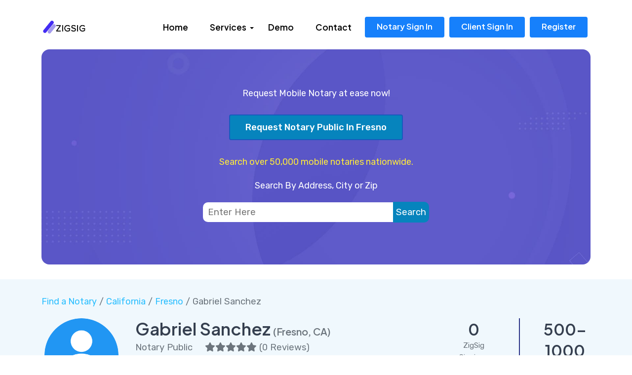

--- FILE ---
content_type: text/html; charset=UTF-8
request_url: https://zigsig.com/Web/Notary/Gabriel-Sanchez/California/Fresno
body_size: 11688
content:
<!doctype html>
<!--[if lt IE 7 ]>
<html class="ie ie6" lang="en"> <![endif]-->
<!--[if IE 7 ]>
<html class="ie ie7" lang="en"> <![endif]-->
<!--[if IE 8 ]>
<html class="ie ie8" lang="en"> <![endif]-->
<!--[if (gte IE 9)|!(IE)]><!-->
<html lang="en">
<head>
    <meta charset="utf-8">
    <meta http-equiv="X-UA-Compatible" content="IE=edge">
    <meta name="author" content="ZigSig">
    <link rel="canonical" href="https://zigsig.com/Web/Notary/Gabriel-Sanchez/California/Fresno">
                <meta name="keywords" content="Gabriel Sanchez Notary, Fresno Notary, ZigSig, Notary Public, Nationwide Signing Service, Signing Agents, mobile Notary, notary Service, Find Notary">
    
            <meta name="description" content="Looking for a Notary in Fresno, CA 93703? Find Gabriel Sanchez, loan signing agent and mobile notary public">
    
            <meta name="og:title" content="Gabriel Sanchez - ZigSig - Notary Public In Fresno CA">
    

            <meta name="og:description" content="Looking for a Notary in Fresno, CA 93703? Find Gabriel Sanchez, loan signing agent and mobile notary public">
        <meta name="viewport" content="width=device-width, initial-scale=1">
    <!-- SITE TITLE -->
    <title>Gabriel Sanchez - ZigSig - Notary Public In Fresno CA</title>

    <!-- FAVICON AND TOUCH ICONS -->
    <link rel="shortcut icon" href="https://zigsig.com/assets/img/Logo/icon.png" type="image/x-icon">
    <link rel="icon" href="https://zigsig.com/assets/img/Logo/icon.png" type="image/x-icon">
    <link rel="apple-touch-icon" sizes="152x152" href="https://zigsig.com/assets/img/Logo/icon.png">
    <link rel="apple-touch-icon" sizes="120x120" href="https://zigsig.com/assets/img/Logo/icon.png">
    <link rel="apple-touch-icon" sizes="76x76" href="https://zigsig.com/assets/img/Logo/icon.png">
    <link rel="apple-touch-icon" href="https://zigsig.com/assets/img/Logo/icon.png">

    <!-- GOOGLE FONTS -->
    <link href="https://fonts.googleapis.com/css2?family=Rubik:wght@300;400;500;600;700&amp;display=swap" rel="stylesheet">
    <link href="https://fonts.googleapis.com/css2?family=Plus+Jakarta+Sans:wght@400;500;600;700&amp;display=swap" rel="stylesheet">
    <link href="https://fonts.googleapis.com/css2?family=Inter:wght@400;500;600;700;800&amp;display=swap" rel="stylesheet">

    <!-- BOOTSTRAP CSS -->
    <link href="https://zigsig.com/martex/css/bootstrap.min.css" rel="stylesheet">

    <!-- FONT ICONS -->
    <link href="https://zigsig.com/martex/css/flaticon.css" rel="stylesheet">

    <!-- PLUGINS STYLESHEET -->
    <link href="https://zigsig.com/martex/css/menu.css" rel="stylesheet">
    <link id="effect" href="https://zigsig.com/martex/css/dropdown-effects/fade-down.css" media="all" rel="stylesheet">
    <link href="https://zigsig.com/martex/css/magnific-popup.css" rel="stylesheet">
    <link href="https://zigsig.com/martex/css/owl.carousel.min.css" rel="stylesheet">
    <link href="https://zigsig.com/martex/css/owl.theme.default.min.css" rel="stylesheet">
    <link href="https://zigsig.com/martex/css/lunar.css" rel="stylesheet">

    <!-- ON SCROLL ANIMATION -->
    <link href="https://zigsig.com/martex/css/animate.css" rel="stylesheet">

    <!-- TEMPLATE CSS -->
    <link href="https://zigsig.com/martex/css/blue-theme.css" rel="stylesheet">

    <!-- RESPONSIVE CSS -->
    <link href="https://zigsig.com/martex/css/responsive.css" rel="stylesheet">
    <script src="https://zigsig.com/martex/js/jquery-3.7.0.min.js"></script>
    <script src="https://cdn.jsdelivr.net/npm/sweetalert2@7.12.15/dist/sweetalert2.all.min.js"></script>
    <link rel='stylesheet' href='https://cdn.jsdelivr.net/npm/sweetalert2@7.12.15/dist/sweetalert2.min.css'>
    <!-- Include Bootstrap Datepicker CSS -->
    <link rel="stylesheet" href="https://cdnjs.cloudflare.com/ajax/libs/bootstrap-datepicker/1.9.0/css/bootstrap-datepicker.min.css">
    <!-- Bootstrap Timepicker CSS -->
    <link rel="stylesheet" href="https://cdnjs.cloudflare.com/ajax/libs/bootstrap-timepicker/0.5.2/css/bootstrap-timepicker.min.css">
    <!-- Font Awesome CSS -->
    <link rel="stylesheet" href="https://cdnjs.cloudflare.com/ajax/libs/font-awesome/5.15.4/css/all.min.css">

    <script type="text/javascript">
        (function(c,l,a,r,i,t,y){
            c[a]=c[a]||function(){(c[a].q=c[a].q||[]).push(arguments)};
            t=l.createElement(r);t.async=1;t.src="https://www.clarity.ms/tag/"+i;
            y=l.getElementsByTagName(r)[0];y.parentNode.insertBefore(t,y);
        })(window, document, "clarity", "script", "jsji1666zy");
    </script>
    <script async src="https://www.googletagmanager.com/gtag/js?id=G-T6P3J79196"></script>
    <script>
        window.dataLayer = window.dataLayer || [];
        function gtag(){dataLayer.push(arguments);}
        gtag('js', new Date());

        gtag('config', 'G-T6P3J79196');
    </script>

<script data-cfasync="false" nonce="3fa317bb-b1c8-4dc5-a1d0-dfc816df52c9">try{(function(w,d){!function(j,k,l,m){if(j.zaraz)console.error("zaraz is loaded twice");else{j[l]=j[l]||{};j[l].executed=[];j.zaraz={deferred:[],listeners:[]};j.zaraz._v="5874";j.zaraz._n="3fa317bb-b1c8-4dc5-a1d0-dfc816df52c9";j.zaraz.q=[];j.zaraz._f=function(n){return async function(){var o=Array.prototype.slice.call(arguments);j.zaraz.q.push({m:n,a:o})}};for(const p of["track","set","debug"])j.zaraz[p]=j.zaraz._f(p);j.zaraz.init=()=>{var q=k.getElementsByTagName(m)[0],r=k.createElement(m),s=k.getElementsByTagName("title")[0];s&&(j[l].t=k.getElementsByTagName("title")[0].text);j[l].x=Math.random();j[l].w=j.screen.width;j[l].h=j.screen.height;j[l].j=j.innerHeight;j[l].e=j.innerWidth;j[l].l=j.location.href;j[l].r=k.referrer;j[l].k=j.screen.colorDepth;j[l].n=k.characterSet;j[l].o=(new Date).getTimezoneOffset();if(j.dataLayer)for(const t of Object.entries(Object.entries(dataLayer).reduce((u,v)=>({...u[1],...v[1]}),{})))zaraz.set(t[0],t[1],{scope:"page"});j[l].q=[];for(;j.zaraz.q.length;){const w=j.zaraz.q.shift();j[l].q.push(w)}r.defer=!0;for(const x of[localStorage,sessionStorage])Object.keys(x||{}).filter(z=>z.startsWith("_zaraz_")).forEach(y=>{try{j[l]["z_"+y.slice(7)]=JSON.parse(x.getItem(y))}catch{j[l]["z_"+y.slice(7)]=x.getItem(y)}});r.referrerPolicy="origin";r.src="/cdn-cgi/zaraz/s.js?z="+btoa(encodeURIComponent(JSON.stringify(j[l])));q.parentNode.insertBefore(r,q)};["complete","interactive"].includes(k.readyState)?zaraz.init():j.addEventListener("DOMContentLoaded",zaraz.init)}}(w,d,"zarazData","script");window.zaraz._p=async d$=>new Promise(ea=>{if(d$){d$.e&&d$.e.forEach(eb=>{try{const ec=d.querySelector("script[nonce]"),ed=ec?.nonce||ec?.getAttribute("nonce"),ee=d.createElement("script");ed&&(ee.nonce=ed);ee.innerHTML=eb;ee.onload=()=>{d.head.removeChild(ee)};d.head.appendChild(ee)}catch(ef){console.error(`Error executing script: ${eb}\n`,ef)}});Promise.allSettled((d$.f||[]).map(eg=>fetch(eg[0],eg[1])))}ea()});zaraz._p({"e":["(function(w,d){})(window,document)"]});})(window,document)}catch(e){throw fetch("/cdn-cgi/zaraz/t"),e;};</script></head>

<body>

<!-- PAGE CONTENT -->
<div id="page" class="page font--jakarta">


    <!-- HEADER
    ============================================= -->
    <header id="header" class="tra-menu navbar-light white-scroll">
        <div class="header-wrapper">


            <!-- MOBILE HEADER -->
            <div class="wsmobileheader clearfix">
                <span class="smllogo"><img src="https://zigsig.com/martex/images/logo/zigsig-new-logo.png" alt="mobile-logo"></span>
                <a id="wsnavtoggle" class="wsanimated-arrow"><span></span></a>
            </div>


            <!-- NAVIGATION MENU -->
            <div class="wsmainfull menu clearfix">
                <div class="wsmainwp clearfix">


                    <!-- HEADER BLACK LOGO -->
                    <div class="desktoplogo">
                        <a href="https://zigsig.com/" class="logo-black"><img src="https://zigsig.com/martex/images/logo/zigsig-new-logo.png" alt="logo"></a>
                    </div>


                    <!-- HEADER WHITE LOGO -->
                    <div class="desktoplogo">
                        <a href="https://zigsig.com/" class="logo-white">
                            <img src="https://zigsig.com/martex/images/logo/zigsig-new-logo.png " alt="logo"></a>
                    </div>


                    <!-- MAIN MENU -->
                    <nav class="wsmenu clearfix">
                        <ul class="wsmenu-list nav-theme">
                            <li class="nl-simple" aria-haspopup="true"><a href="https://zigsig.com/"
                                                                          class="h-link">Home</a></li>

                            <!-- DROPDOWN SUB MENU -->
                            <li aria-haspopup="true"><a href="#" class="h-link">Services <span class="wsarrow"></span></a>
                                <ul class="sub-menu">
                                    <li aria-haspopup="true">
                                        <a href="https://zigsig.com/Web/Los">ZigSig For LOS & Platforms</a>
                                    </li>
                                    <li aria-haspopup="true"><a href="#lnk-1">ZigSig For Lenders</a></li>
                                    <li aria-haspopup="true"><a href="https://zigsig.com/Web/Title">
                                            ZigSig For Title Companies</a>
                                    </li>
                                    <li aria-haspopup="true">
                                        <a href="https://zigsig.com/Web/SigningServices">
                                            ZigSig for Signing Services</a>
                                    </li>
                                    <li aria-haspopup="true">
                                        <a href="https://zigsig.com/Notary/User/Register">
                                            ZigSig for Notaries</a>
                                    </li>
                                </ul>
                            </li>

                            <!-- SIMPLE NAVIGATION LINK -->
                            <li class="nl-simple" aria-haspopup="true"><a href="https://zigsig.com/Web/Demo"
                                                                          class="h-link">Demo</a></li>

                            <li class="nl-simple" aria-haspopup="true"><a href="https://zigsig.com/Web/Demo"
                                                                          class="h-link">Contact</a></li>

                            <!-- SIMPLE NAVIGATION LINK -->

                            <!-- SIGN UP BUTTON -->
                            <li class="nl-simple" aria-haspopup="true">
                                <a href="https://zigsig.com/Notary/User" class="btn r-04 btn--theme hover--tra-white last-link">Notary Sign In</a>
                            </li> <!-- SIGN UP BUTTON -->
                            <!-- SIGN UP BUTTON -->
                            <li class="nl-simple" aria-haspopup="true">
                                <a href="https://zigsig.com/Client/User" class="btn r-04 btn--theme hover--tra-white last-link">Client Sign In</a>
                            </li> <!-- SIGN UP BUTTON -->

                            <!-- SIGN UP BUTTON -->
                            <li class="nl-simple" aria-haspopup="true">
                                <a href="https://zigsig.com/Web/Signup" class="btn r-04 btn--theme hover--tra-white last-link">Register</a>
                            </li> <!-- SIGN UP BUTTON -->


                        </ul>
                    </nav>    <!-- END MAIN MENU -->


                </div>
            </div>    <!-- END NAVIGATION MENU -->


        </div>     <!-- End header-wrapper -->
    </header>    <!-- END HEADER -->

<!-- BANNER-1
============================================= -->
<style>
    .bg-custom {
        background-color: #eae3e3 !important;
        cursor: pointer;
    }
</style>
<link rel="stylesheet" href="https://cdnjs.cloudflare.com/ajax/libs/font-awesome/6.6.0/css/all.min.css" integrity="sha512-Kc323vGBEqzTmouAECnVceyQqyqdsSiqLQISBL29aUW4U/M7pSPA/gEUZQqv1cwx4OnYxTxve5UMg5GT6L4JJg==" crossorigin="anonymous" referrerpolicy="no-referrer" />
<section id="banner-1" class="banner-section pb-30 mt-100">
    <div class="container">


        <!-- BANNER-1 WRAPPER -->
        <div class="banner-1-wrapper r-16">
            <div class="banner-overlay bg--05 bg--scroll">
                <div class="row">
                                            <div class="rc-redesign-subttl text-center" style="margin: auto;">
                            <p style="font-weight: normal;font-size: 18px;color: #fff;">Request Mobile Notary at ease now!</p>

                            <a href="https://zigsig.com/Web/PublicNotaryOrder/California/Fresno"
                               class="btn r-04 btn--blue-500 hover--tra-white last-link mt-10 mb-30"
                               style="background-color: #0684BD !important;">
                                Request Notary Public In Fresno                            </a>
                        </div>
                    <p style="font-weight: normal;font-size: 18px;color: #ffeb3b;">
                        Search over 50,000 mobile notaries nationwide.</p>
                    

                    <!-- BANNER-1 TEXT -->
                    <div class="col">

                        <div class="banner-1-txt color--white">

                            <!-- Title -->
<!--                            <h2 class="s-45 w-700">Let's Give it a try!</h2>-->

                            
                            <!-- Text -->
                            <div class="rc-redesign-subttl text-center" style="margin: auto;">
                                <p style="font-weight: normal;font-size: 18px;color: #fff;">Search By Address, City or Zip</p>
                                <input type="text" id="Search" placeholder="Enter Here" style="width: 50%; padding: 10px; border:none; height: 40px;margin:0px;border-bottom-left-radius: 10px;border-top-left-radius: 10px;">
                                <input type="hidden" id="search_lat" value="">
                                <input type="hidden" id="search_lng" value="">
                                <input type="button" style="height: 42px;margin:0px;margin-left: -10px;color: white;background-color: #0684BD; border-bottom-right-radius: 10px; border-top-right-radius: 10px; border:none;" value="Search" id="SearchBtn" onclick="search_notaries();">
                                <p style="color: red; font-size: 15px; display: none;" id="searchInputErr">Please select correct address from google.</p>
                            </div>

                        </div>
                    </div>	<!-- END BANNER-1 TEXT -->


                </div>   <!-- End row -->
            </div>   <!-- End banner overlay -->
        </div>    <!-- END BANNER-1 WRAPPER -->


    </div>     <!-- End container -->
</section>	<!-- END BANNER-1 -->



<!-- Notaries Info
============================================= -->

<script src="https://maps.googleapis.com/maps/api/js?key=AIzaSyDliqDPl22E0Ifhhv7WAiwWWUFNrXnADzs&libraries=places"></script>
<script>
$( document ).ready(function() {
    
    var search_input = document.getElementById('Search');
    if(search_input) {
        var infowindow = new google.maps.InfoWindow();
            var infowindowContent = document.getElementById('infowindow-content');
            infowindow.setContent(infowindowContent);
      var autocomplete = new google.maps.places.Autocomplete(search_input);
      autocomplete.setFields(
          ['address_components', 'geometry', 'icon', 'name']);
     autocomplete.setComponentRestrictions(
            {'country': ['us']});
      var infowindowContent = document.getElementById('infowindow-content');
      infowindow.setContent(infowindowContent);
      autocomplete.addListener('place_changed', function() {
        infowindow.close();
        var place = autocomplete.getPlace();

        if (!place.geometry) {
          return;
        }

        $("#search_lat").val(place.geometry.location.lat());
        $("#search_lng").val(place.geometry.location.lng());

        $("#Search").css("border", "none");
        $("#searchInputErr").attr("class", "");
    
        var address = '';
        if (place.address_components) {
          address = [
            (place.address_components[0] && place.address_components[0].short_name || ''),
            (place.address_components[1] && place.address_components[1].short_name || ''),
            (place.address_components[2] && place.address_components[2].short_name || ''),
            (place.address_components[3] && place.address_components[3].short_name || '')
          ].join(' ');
          
        }

    });
    }
    

});

</script>
<section id="individual_info" class="rel division">
<div style="background-color: #F0F8FD;">
    <div class="container text-left"><br>
        <div class="row">
            <p><a style="font-weight: normal;font-size: 18px;color: #29beff;text-decoration: none;" href="https://zigsig.com/Web/Find-Notary">Find a Notary</a> / <a style="font-weight: normal;font-size: 18px;color: #29beff;text-decoration: none;" href="https://zigsig.com/Web/Find-Notary/California">California</a> / <a style="font-weight: normal;font-size: 18px;color: #29beff;text-decoration: none;" href="https://zigsig.com/Web/Find-Notary/California/Fresno">Fresno</a> / Gabriel Sanchez            </p>
        </div>
        <div class="row">
            <div class="col-sm-2 col-xs-3">
                <center>
                    <img src="https://zigsig.com/assets/img/notaryProfile/user.png" width="150px" alt='Gabriel-Sanchez-Notary-Public-In-Fresno-CA-ZigSig' height="150px" align="center" style="border-radius: 50%;"><br><br>

                                    </center>
            </div>
            <div class="col-sm-10 col-xs-9">
                <div class="row">
                    <div class="col-xs-12 col-sm-8">
                        <h1 style="font-size: 35px;     font-size: 35px;
    border-bottom: none;
    display: contents;" class="mobileSpan">Gabriel Sanchez</h1>
                        <h2 style="font-size: 20px; border-bottom: none;
    display: contents;" class="mobileSpan">
                            <a href=" https://zigsig.com/Web/Find-Notary/California/Fresno " style="text-decoration: none;">
                                (Fresno, CA)

                            </a>
                        </h2>
                        <br>
                        <div class="mobileNotaryProfileButton">

                            <span class="notary_public_badge"  style="">Notary Public</span>

                            <!-- <button class="btn btn-primary" style="cursor: context-menu;">Notary Public</button>  -->

                            <span style="padding-left: 20px;"><span><i class="fa fa-star"></i></span><span><i class="fa fa-star"></i></span><span><i class="fa fa-star"></i></span><span><i class="fa fa-star"></i></span><span><i class="fa fa-star"></i></span> (<a  id="checklogin" >0 Reviews</a>) </span>

                        </div>
                        <h6>#FresnoNotary #GabrielSanchezNotary</h6>
                    </div>

                    <div class="col-xs-12 col-sm-4 text-center">
                        <div class="row">
                            <div class="col-xs-12 col-sm-5 signingsMobileDiv">
                                <h3>0</h3>
                                <p style="font-size: 15px;">ZigSig Signings</p>
                            </div>

                            <div class="col-xs-12 col-sm-2 text-center">
                                <span style="display: inline-block; height: 75px; border-left: 2px solid #2C3488; margin: 0 auto;"></span>
                            </div>

                            <div class="col-xs-12 col-sm-5 signingsMobileDiv">
                                <h3>500-1000</h3>
                                <p style="font-size: 15px;">LifeTime Signings</p>
                            </div>
                        </div>
                    </div>
                </div>

                <hr style="border:2px solid #E5EEF3;">

                <div class="row" style="margin: 0px;">

                    <div class="col-xs-6 col-sm-3">

                        <h5><b>Member Since</b></h5>

                    </div>

                    <div class="col-xs-6 col-sm-9">

                        <p>Sep/10/2007</p>

                    </div>

                </div>

                <div class="row" style="margin: 0px;">

                    <div class="col-xs-6 col-sm-3">

                        <h5><b>Background Check</b></h5>

                    </div>

                    <div class="col-xs-6 col-sm-9">

                        <p>Available</p>

                    </div>

                </div>
                <!--
				<div class="row" style="margin: 0px;">

					<div class="col-xs-6 col-sm-3">

						<h5><b></b></h5>

					</div>

					<div class="col-xs-6 col-sm-9">

						<p></p>

					</div>

				</div>
-->
                
                    <div class="row" style="margin: 0px;">

                        <div class="col-xs-6 col-sm-3">

                            <h5><b>Compliance</b></h5>

                        </div>

                        <div class="col-xs-6 col-sm-9">

                            <div style="padding:0.5% 1.5%;float:left;background-color:#218828; margin:5px;border-radius:10px;"><span style="padding:7%;border-radius:10px;color:white !important;font-size:15px;"> <i class="fa fa-check" style="margin-top:5px;font-size:10px;"></i> Commission</span></div><div style="padding:0.5% 1.5%;float:left;background-color:#218828; margin:5px;border-radius:10px;"><span style="padding:7%;border-radius:10px;color:white !important;font-size:15px;""> <i class="fa fa-check" style="margin-top:5px;font-size:10px;"></i> Insurance</span></div><div style="padding:0.5% 1.5%;float:left;background-color:#218828; margin:5px;border-radius:10px;"><span style="padding:7%;border-radius:10px;color:white !important;font-size:15px;""> <i class="fa fa-check" style="margin-top:5px;font-size:10px;"></i> Background</span></div><div style="padding:0.5% 1.5%;float:left;background-color:#218828; margin:5px;border-radius:10px;"><span style="padding:7%;border-radius:10px;color:white !important;font-size:15px;""> <i class="fa fa-check" style="margin-top:5px;font-size:10px;"></i> <br>Contractor Status</span></div><div style="padding:0.5% 1.5%;float:left;background-color:#218828; margin:5px;border-radius:10px;"><span style="padding:7%;border-radius:10px;color:white !important;font-size:15px;""> <i class="fa fa-check" style="margin-top:5px;font-size:10px;"></i><br> Security Policy</span></div><div style="padding:0.5% 1.5%;float:left;background-color:#218828; margin:5px;border-radius:10px;"><span style="padding:7%;border-radius:10px;color:white !important;font-size:15px;""> <i class="fa fa-check" style="margin-top:5px;font-size:10px;"></i> <br>Independent Contractor Agreement</span></div>
                        </div>

                    </div>

                <br>

                <button class="btn btn-success mobileButtons hide" style="display: none;">Send Message</button>

                <!-- <button class="btn btn-info mobileButtons">Assign To This Notary</button> -->

                <!-- <button class="btn btn-primary mobileButtons">Add As Preffered Notary</button> -->

            </div>

        </div>

        <div class="row">

            <div class="col-xs-12 col-sm-8" style="padding: 10px;">

                <div style="background-color: white; padding: 20px 5%;">

                    <div class="row">

                        <div class="col-xs-6 col-sm-4">

                            <h5>Phone</h5>

                        </div>

                        <div class="col-xs-6 col-sm-5">

                            <div class="progress" onclick="showAlert('Phone Number')">
                                <div class="progress-bar bg-custom" style="width:100%"></div>
                            </div>

                        </div>

                    </div>

                    <div class="row">

                        <div class="col-xs-6 col-sm-4">

                            <h5>Email</h5>

                        </div>

                        <div class="col-xs-6 col-sm-5">
                            <div class="progress" onclick="showAlert('Email')">
                                <div class="progress-bar bg-custom" style="width:100%"></div>
                            </div>

                        </div>

                    </div>

                    <div class="row">

                        <div class="col-xs-6 col-sm-4">

                            <h5>Address</h5>

                        </div>

                        <div class="col-xs-6 col-sm-8">

                            <p>Fresno,California - 93703</p>

                        </div>

                    </div>

                    <div class="row">
                        <div class="col-xs-12 col-sm-12 introduction text-center mb-30 mt-10">
                            <h5 class="base-dark signup-banner-text" style="">Are You A Title Company, Lender or Notary Signing Service?
                                <br> Sign Up To Get Full Access
                                <br><br>
                                <a href="https://zigsig.com/signup/user/register"
                                   class="btn r-04 btn--theme hover--tra-blue last-link"
                                   style="">Sign Up Free</a> &nbsp;&nbsp;&nbsp;
                                <a data-toggle="modal" data-target="#modal-2"
                                   id="contact_this_notary"
                                   class="btn r-04 btn--theme hover--tra-blue last-link">Contact This Notary</a></h5>
                        </div>
                    </div>

                    <div class="row">

                        <div class="col-xs-6 col-sm-4">

                            <h5>Bio</h5>

                        </div>

                        <div class="col-xs-6 col-sm-8 introduction">

                            <p>No Bio Added</p>

                        </div>

                    </div>

                    
                                    </div>


            </div>

            <div class="col-xs-12 col-sm-4" style="padding: 10px;">

                <div style="background-color: white; padding: 20px 5%;">

                    <div class="row">

                        <div class="col-xs-8 col-sm-8">

                            <h5>Email Docs</h5>

                        </div>

                        <div class="col-xs-4 col-sm-4">

                            <p>Yes</p>

                        </div>

                    </div>

                    <div class="row">

                        <div class="col-xs-8 col-sm-8">

                            <h5>Laser Printer</h5>

                        </div>

                        <div class="col-xs-4 col-sm-4">

                            <p>Yes</p>

                        </div>

                    </div>

                    <div class="row">

                        <div class="col-xs-8 col-sm-8">

                            <h5>Dual Tray Laser Printer</h5>

                        </div>

                        <div class="col-xs-4 col-sm-4">

                            <p>No</p>

                        </div>

                    </div>

                    <div class="row">

                        <div class="col-xs-8 col-sm-8">

                            <h5>Can Print Legal Size</h5>

                        </div>

                        <div class="col-xs-4 col-sm-4">

                            <p>Yes</p>

                        </div>

                    </div>

                    <div class="row">

                        <div class="col-xs-8 col-sm-8">

                            <h5>Foreign Languages</h5>

                        </div>

                        <div class="col-xs-4 col-sm-4">

                            <p>Yes</p>

                        </div>

                    </div><br>

                    
                        <div class="col-md-12 clearfix row " style="display: none;">

                            <a href="https://zigsig.com/Client/User?return=aHR0cHM6Ly96aWdzaWcuY29tL0NsaWVudC9GYXZvcml0ZS9NYWtlL05UTT0vYUhSMGNITTZMeTk2YVdkemFXY3VZMjl0TDBOc2FXVnVkQzlRY205bWFXeGxMMDV2ZEdGeWVTOU9WRTA5" class="btn-block btn btn-primary mrgn-b-md">Make This Notary Favorite</a>

                        </div>

                    
                </div>

            </div>

            <br><br>

        </div>

        <div class="row">
            <h3 class="col-md-12 text-center mt-20 mb-20">Other Nearby Notaries</h3><br>                <div class="profile-wrapper col-md-3 text-center">
                    <div class="row" style="overflow:inherit;display: inline-block;">
                        <div class="col-xs-5" style="margin-right: 1%; max-width: 160px;display: inline-block;">
                            <img class="lazy" data-src="https://zigsig.com/assets/img/notaryProfile/62c58f5501cd6.png" alt="Stephane-Russo-Notary-Public-In-Fresno-CA-ZigSig" width="150px" height="150px" style="border-radius: 50%;" align="left">
                        </div>
                        <div class="col-xs-6" style="margin-left: 1%;">
                            <p style="font-weight: bolder;"><b>Stephane Russo</b></p>
                            <p><span><span><i class="fa fa-star text-warning" aria-hidden="true"></i></span><span><i class="fa fa-star text-warning" aria-hidden="true"></i></span><span><i class="fa fa-star text-warning" aria-hidden="true"></i></span><span><i class="fa fa-star text-warning" aria-hidden="true"></i></span><span><i class="fa fa-star text-warning" aria-hidden="true"></i></span>  ( 16 )</span></p>                             <p>FRESNO, California - 93710</p>
                                                        <a href="https://zigsig.com/Web/Notary/Stephane-Russo/California/FRESNO" style="color:white;padding: 5px 10px; background-color: #0684BD; border-radius: 15px;">View Profile</a>
                        </div>
                    </div>
                </div>
                            <div class="profile-wrapper col-md-3 text-center">
                    <div class="row" style="overflow:inherit;display: inline-block;">
                        <div class="col-xs-5" style="margin-right: 1%; max-width: 160px;display: inline-block;">
                            <img class="lazy" data-src="https://r2-public-worker.zigsig.workers.dev/assets/img/notaryProfile/64bc150b51721.png" alt="James-Evans-Notary-Public-In-Fresno-CA-ZigSig" width="150px" height="150px" style="border-radius: 50%;" align="left">
                        </div>
                        <div class="col-xs-6" style="margin-left: 1%;">
                            <p style="font-weight: bolder;"><b>James Evans</b></p>
                            <p><span><span><i class="fa fa-star text-warning" aria-hidden="true"></i></span><span><i class="fa fa-star text-warning" aria-hidden="true"></i></span><span><i class="fa fa-star text-warning" aria-hidden="true"></i></span><span><i class="fa fa-star text-warning" aria-hidden="true"></i></span><span><i class="fa fa-star text-warning" aria-hidden="true"></i></span>  ( 4 )</span></p>                             <p>Fresno, California - 93710</p>
                                                        <a href="https://zigsig.com/Web/Notary/James-Evans/California/Fresno" style="color:white;padding: 5px 10px; background-color: #0684BD; border-radius: 15px;">View Profile</a>
                        </div>
                    </div>
                </div>
                            <div class="profile-wrapper col-md-3 text-center">
                    <div class="row" style="overflow:inherit;display: inline-block;">
                        <div class="col-xs-5" style="margin-right: 1%; max-width: 160px;display: inline-block;">
                            <img class="lazy" data-src="https://zigsig.com/assets/img/notaryProfile/6082eb561914e.png" alt="Valerie-Simpson-Notary-Public-In-Fresno-CA-ZigSig" width="150px" height="150px" style="border-radius: 50%;" align="left">
                        </div>
                        <div class="col-xs-6" style="margin-left: 1%;">
                            <p style="font-weight: bolder;"><b>Valerie Simpson</b></p>
                            <p><span><span><i class="fa fa-star text-warning" aria-hidden="true"></i></span><span><i class="fa fa-star text-warning" aria-hidden="true"></i></span><span><i class="fa fa-star text-warning" aria-hidden="true"></i></span><span><i class="fa fa-star text-warning" aria-hidden="true"></i></span><span><i class="fa fa-star text-warning" aria-hidden="true"></i></span>  ( 2 )</span></p>                             <p>Fresno, California - 93730</p>
                                                        <a href="https://zigsig.com/Web/Notary/Valerie-Simpson/California/Fresno" style="color:white;padding: 5px 10px; background-color: #0684BD; border-radius: 15px;">View Profile</a>
                        </div>
                    </div>
                </div>
                            <div class="profile-wrapper col-md-3 text-center">
                    <div class="row" style="overflow:inherit;display: inline-block;">
                        <div class="col-xs-5" style="margin-right: 1%; max-width: 160px;display: inline-block;">
                            <img class="lazy" data-src="https://zigsig.com/assets/img/notaryProfile/608c54fd1dd31.png" alt="Tony-Ly-Notary-Public-In-Fresno-CA-ZigSig" width="150px" height="150px" style="border-radius: 50%;" align="left">
                        </div>
                        <div class="col-xs-6" style="margin-left: 1%;">
                            <p style="font-weight: bolder;"><b>Tony Ly</b></p>
                            <p><span><span><i class="fa fa-star text-warning" aria-hidden="true"></i></span><span><i class="fa fa-star text-warning" aria-hidden="true"></i></span><span><i class="fa fa-star text-warning" aria-hidden="true"></i></span><span><i class="fa fa-star text-warning" aria-hidden="true"></i></span><span><i class="fa fa-star text-warning" aria-hidden="true"></i></span>  ( 1 )</span></p>                             <p>Fresno, California - 93722</p>
                                                        <a href="https://zigsig.com/Web/Notary/Tony-Ly/California/Fresno" style="color:white;padding: 5px 10px; background-color: #0684BD; border-radius: 15px;">View Profile</a>
                        </div>
                    </div>
                </div>
                    </div>
    </div>
    <br><br>
</div>
</section>

<!-- MODAL WINDOW (NEWSLETTER FORM)
============================================= -->
<div id="modal-2" class="modal fade" tabindex="-1">
    <div class="modal-dialog modal-dialog-centered">
        <div class="modal-content">


            <!-- CLOSE BUTTON -->
            <button type="button" class="btn-close ico-10 white-color" data-bs-dismiss="modal" aria-label="Close">
                <span class="flaticon-cancel"></span>
            </button>


            <!-- MODAL CONTENT -->
            <div class="modal-body text-center">


                <!-- IMAGE -->
                <div class="modal-body-img">
                    <img class="img-fluid" src="https://zigsig.com/martex/images/modal-newsletter-blue.jpg" alt="content-image">
                </div>


                <!-- NEWSLETTER FORM -->
                <div class="modal-body-content">

                    <!-- Title -->
                    <h5 class="s-24 w-700">Get in touch with the notary</h5>

                    <!-- Form -->
                    <form class="newsletter-form" action="https://zigsig.com/Web/SendContactEmail/"
                          method="post" enctype="multipart/form-data">
                        <input type="hidden" name="notaryEmail" id="notaryEmail" value="R1NhbmNoZXo0NzVAc2JjZ2xvYmFsLm5ldA==">
                        <div class="input-group">
                            <input type="email" name="customerEmail" id="customerEmail" autocomplete="off"
                                   class="form-control" placeholder="Your email address" required>
                        </div>

                        <div class="input-group">
                            <input type="email" name="customerPhone" id="customerPhone"
                                   autocomplete="off" class="form-control" placeholder="Your phone number" required>
                        </div>

                        <div class="input-group">
                            <textarea class="form-control"
                                      name="customerDescription" id="customerDescription"
                                      placeholder="Message" style="margin-bottom: 10px;"
                                      rows="5" required></textarea>
                        </div>

                        <div class="input-group ml-30">
                            <script src="https://challenges.cloudflare.com/turnstile/v0/api.js" async defer></script>
<div class="cf-turnstile" data-sitekey="0x4AAAAAAAc8paJIYrIdijaN"></div>                        </div>

                        <div class="input-group">
                            <div class="g-recaptcha" data-sitekey="6LcEwq8UAAAAAIe-JOU4ECxmFAuS1DlBe5_WfgJU"></div>
                            <span class="input-group-btn">
											<button type="button"
                                                    class="btn btn--theme hover--theme"
                                                    onclick="sendContactEmail();">Send Message</button>
										</span>
                        </div>

                        <!-- Newsletter Form Notification -->
                        <label for="s-email" class="form-notification"></label>

                    </form>

                </div>	<!-- END NEWSLETTER FORM -->


            </div>	<!-- END MODAL CONTENT -->


        </div>
    </div>
</div>	<!-- END MODAL WINDOW (NEWSLETTER FORM) -->

<script>
        // $( document ).ready(function() {
//   $('#Search').keydown(function(event){
//         var keyCode = (event.keyCode ? event.keyCode : event.which);
//         if (keyCode == 13) {
//             $('#SearchBtn').trigger('click');
//         }
//     });
// });

        function search_notaries()
        {
            var search = $('#Search').val();
            var lat = $("#search_lat").val();
            var lng = $("#search_lng").val();
            if (search == '' || lat =='') {
                $("#Search").css("border", "1px solid red");
                $("#searchInputErr").attr("class", "inputErr");
            }
            else{
                $("#Search").css("border", "none");
                $("#searchInputErr").attr("class", "");
                // $('#SearchBtn').val('Searching');
                var url = window.location.origin+window.location.pathname+'?address='+search+'&lat='+lat+'&lng='+lng;
                window.location.href = url;

                // $.ajax({
                //     type: 'POST',
                //     url:'/Web/Search/',
                //     data:{search},
                //     cache : false,
                //     success: function(response){
                //         if (response == '0' || response == '0' || response == false || response == 0) {
                //             $('#SearchBtn').val('Not Found');
                //             setInterval(function(){$('#SearchBtn').val('Search');}, 5000);
                //         }
                //         else
                //         {
                //             var obj = JSON.parse(response);
                //             if (obj.totalSearch > 1) {
                //                 $('#searchTab').show();
                //                 $('#searchTab').html(obj.result);
                //             }
                //             else
                //             {
                //                 window.location.href = obj.url;
                //             }
                //         }
                //     }
                // });
            }
        }
</script>
<script>
    $(document).ready(function() {
        $('.nav-theme a').css('color', 'black');

        // commented code that might be needed for navigation bar color change on scroll
        // function checkScroll() {
        //     if ($(window).scrollTop() === 0) {
        //         $('.nav-theme a').css('color', 'black');
        //     } else {
        //         $('.nav-theme a').css('color', 'black');
        //     }
        // }
        //
        // // Initial check in case the page is loaded at the top
        // checkScroll();
        //
        // // Check scroll position on scroll event
        // $(window).on('scroll', function() {
        //     checkScroll();
        // });
    });
</script>
<script>
    function showAlert(value){
        swal.fire({
            title: "Opps!",
            text: "You must be login to see "+value+".",
            icon: "warning",
            buttons: true,
            dangerMode: true,
        });
    }
    function search_notaries()
    {
        var search = $('#Search').val();
        var lat = $("#search_lat").val();
        var lng = $("#search_lng").val();
        var urltosearch = 'https://zigsig.com/Web/Find-Notary';
        if (search == '' || lat =='') {
            $("#Search").css("border", "1px solid red");
            $("#searchInputErr").attr("class", "inputErr");
        }
        else{
            $("#Search").css("border", "none");
            $("#searchInputErr").attr("class", "");
            var url = urltosearch+'?address='+search+'&lat='+lat+'&lng='+lng;
            window.location.href = url;
        }
    }
    document.addEventListener("DOMContentLoaded", function() {
        var lazyloadImages;

        if ("IntersectionObserver" in window) {
            lazyloadImages = document.querySelectorAll(".lazy");
            var imageObserver = new IntersectionObserver(function(entries, observer) {
                entries.forEach(function(entry) {
                    if (entry.isIntersecting) {
                        var image = entry.target;
                        image.src = image.dataset.src;
                        image.classList.remove("lazy");
                        imageObserver.unobserve(image);
                    }
                });
            });

            lazyloadImages.forEach(function(image) {
                imageObserver.observe(image);
            });
        } else {
            var lazyloadThrottleTimeout;
            lazyloadImages = document.querySelectorAll(".lazy");

            function lazyload () {
                if(lazyloadThrottleTimeout) {
                    clearTimeout(lazyloadThrottleTimeout);
                }

                lazyloadThrottleTimeout = setTimeout(function() {
                    var scrollTop = window.pageYOffset;
                    lazyloadImages.forEach(function(img) {
                        if(img.offsetTop < (window.innerHeight + scrollTop)) {
                            img.src = img.dataset.src;
                            img.classList.remove('lazy');
                        }
                    });
                    if(lazyloadImages.length == 0) {
                        document.removeEventListener("scroll", lazyload);
                        window.removeEventListener("resize", lazyload);
                        window.removeEventListener("orientationChange", lazyload);
                    }
                }, 20);
            }

            document.addEventListener("scroll", lazyload);
            window.addEventListener("resize", lazyload);
            window.addEventListener("orientationChange", lazyload);
        }
    })



    $(document).ready(function() {
        $('#contact_this_notary').click(function() {
            $('#modal-2').modal('show');
        });

        $('#checklogin').click(function() {
            //$('#myModal').modal('show');
            Swal.fire({
                icon: 'warning',
                title: 'Oops...',
                text: 'You must be a registered client to see reviews.',
                footer: '<a href="https://zigsig.com/#about">Want To Learn More About ZigSig?</a>'
            })
        });

        $('#clicktoviewemail').on('click',function() {
            $('#modal_body').html('<label>Email Address</label><br><input type="text" id="email_address_user" class="form-control" style="margin-bottom: 10px;"/><button type="button" class="btn btn-primary" onclick="return sendanemail();">Submit</button>&nbsp;&nbsp;&nbsp;<button type="button" class="btn btn-default" data-dismiss="modal">Cancel</button>');
        });



        $('#myModal').on('hidden.bs.modal', function () {
            var htmlset = '<h4>You must be a registered client to see reviews.</h4><br><p>Want To Learn More About ZigSig?</p><button type="button" class="btn btn-primary" onclick="return clicktoviewemail()">Yes</button>';
            $('#modal_body').html(htmlset);
        })


    });

    function clicktoviewemail(){
        $('#modal_body').html('<label>Email Address</label><br><input type="text" id="email_address_user" class="form-control" style="margin-bottom: 10px;"/><button type="button" class="btn btn-primary" onclick="return sendanemail();">Submit</button>&nbsp;&nbsp;&nbsp;<button type="button" class="btn btn-default" data-dismiss="modal">Cancel</button>');
    }

    function sendanemail(){
        var url = 'https://zigsig.com/Web/sendinqurymail';
        var emailaddress = $('#email_address_user').val();
        $(document).ready(function() {
            $.ajax({
                type: "POST",
                url: url,
                data: {'emailaddress':emailaddress},
                dataType: 'json',
                success: function(res) {

                    if(res.success == '1') {
                        $('#myModal').modal('hide');
                        swal.fire({
                            title: "Success",
                            text: 'Thanks for your interest, we will notify you soon.',
                            icon: "success",
                            dangerMode: false,
                        });
                    } else {
                        alert("Please enter valid email address.");
                    }
                    return false;
                },
                error:function(request, status, error) {
                    $('#myModal').modal('hide');
                    swal({
                        title: "Error",
                        text: 'Internal Server Error.',
                        icon: "error",
                        dangerMode: true,
                    });
                    return false;
                }
            });
        });
    }

    function sendContactEmail(){
        var url = 'https://zigsig.com/Web/SendContactEmail';
        var notaryEmail = $('#notaryEmail').val();
        var customerEmail = $('#customerEmail').val();
        var customerPhone = $('#customerPhone').val();
        var customerDescription = $('#customerDescription').val();
        // if(grecaptcha.getResponse() == "") {
        //     jQuery('#captcha_required').css('display','block');
        //     return false;
        // } else {
        //     jQuery('#captcha_required').css('display','none');
        // }
        if(customerEmail != "" && customerDescription != "" && customerPhone != "")
        {
            $.ajax({
                type: "POST",
                url: url,
                data: {'notaryEmail':notaryEmail,'customerEmail':customerEmail,'customerPhone':customerPhone,'customerDescription':customerDescription},
                dataType: 'json',
                success: function(res) {

                    if(res.success == '1') {
                        $('#contact_notary_model').modal('hide');
                        swal.fire({
                            title: "Success",
                            text: 'We have submitted your request to this user! They will be provided your inquiry.',
                            icon: "success",
                            dangerMode: false,
                        }).then(function() {
                            location.reload();
                        });
                    } else if(res.success == '2'){
                        swal.fire({
                            title: "Error",
                            text: 'You have reached the limit. ',
                            icon: "error",
                            dangerMode: true,
                        }).then(function() {
                            location.reload();
                        });
                        return false;
                    } else {
                        alert("Please enter valid email address.");
                    }
                    return false;
                },
                error:function(request, status, error) {
                    swal.fire({
                        title: "Error",
                        text: 'Internal Server Error.',
                        icon: "error",
                        dangerMode: true,
                    });
                    return false;
                }
            });
        }
        else
        {
            swal.fire({
                title: "Error",
                text: 'Please enter all fields.',
                icon: "error",
                dangerMode: true,
            });
        }

    }
</script>

<!-- FOOTER-3
============================================= -->
<footer id="footer-3" class="pt-100 footer ft-3-ntr">
    <div class="container">


        <!-- FOOTER CONTENT -->
        <div class="row">


            <!-- FOOTER LOGO -->
            <div class="col-xl-3">
                <div class="footer-info">
                    <img class="footer-logo" src="https://zigsig.com/martex/images/logo/zigsig-new-logo.png  " STYLE="width: 180px; height: auto; max-height: 90px !important;" alt="footer-logo">
                </div>
            </div>


            <!-- FOOTER LINKS -->
            <div class="col-sm-4 col-lg-3 col-xl-2">
                <div class="footer-links fl-1">

                    <!-- Title -->
                    <h6 class="s-17 w-700">Company</h6>

                    <!-- Links -->
                    <ul class="foo-links clearfix">
                        <li><p><a href="https://zigsig.com/Web/About">About Us</a></p></li>
                    </ul>

                    <!-- Title -->
                    <h6 class="s-17 w-700 mt-20">Links</h6>

                    <!-- Links -->
                    <ul class="foo-links clearfix">
                        <li><p><a href="https://zigsig.com/Web/Find-Notary">Find A Notary</a></p></li>
                        <li><p><a href="https://zigsig.com/Web/PublicNotaryOrder/">Hire A Notary Near Me</a></p></li>
                    </ul>

                </div>
            </div>    <!-- END FOOTER LINKS -->


            <!-- FOOTER LINKS -->
            <div class="col-sm-4 col-lg-2">
                <div class="footer-links fl-2">


                </div>
            </div>    <!-- END FOOTER LINKS -->


            <!-- FOOTER LINKS -->
            <div class="col-sm-4 col-lg-3 col-xl-2">
                <div class="footer-links fl-3">

                    <!-- Title -->
                    <h6 class="s-17 w-700">Legal</h6>

                    <!-- Links -->
                    <ul class="foo-links clearfix">
                        <li><p><a href="https://zigsig.com/Web/TermsService">Terms of Use</a></p></li>
                        <li><p><a href="https://zigsig.com/Web/PrivacyPolicy">Privacy Policy</a></p></li>
<!--                        <li><p><a href="cookies.html">Cookie Policy</a></p></li>-->
<!--                        <li><p><a href="#">Site Map</a></p></li>-->
                    </ul>

                </div>
            </div>    <!-- END FOOTER LINKS -->


        </div>    <!-- END FOOTER CONTENT -->


        <hr>    <!-- FOOTER DIVIDER LINE -->


        <!-- BOTTOM FOOTER -->
        <div class="bottom-footer">
            <div class="row row-cols-1 row-cols-md-2 d-flex align-items-center">


                <!-- FOOTER COPYRIGHT -->
                <div class="col">
                    <div class="footer-copyright">
                        <p class="p-sm">&copy; 2026 ZigSig. <span>All Rights Reserved</span></p>
                    </div>
                </div>


                <!-- FOOTER SOCIALS -->
                <div class="col">
                    <ul class="bottom-footer-socials ico-20 text-end">
                        <li><a href="https://www.facebook.com/ZigSig"><span class="flaticon-facebook"></span></a></li>
                    </ul>
                </div>


            </div>  <!-- End row -->
        </div>    <!-- END BOTTOM FOOTER -->


    </div>     <!-- End container -->
</footer>   <!-- END FOOTER-3 -->

</div>
<!-- END PAGE CONTENT -->
<!-- EXTERNAL SCRIPTS -->
<script src="https://zigsig.com/martex/js/jquery-3.7.0.min.js"></script>
<script src="https://zigsig.com/martex/js/bootstrap.min.js"></script>
<script src="https://zigsig.com/martex/js/modernizr.custom.js"></script>
<script src="https://zigsig.com/martex/js/jquery.easing.js"></script>
<script src="https://zigsig.com/martex/js/jquery.appear.js"></script>
<script src="https://zigsig.com/martex/js/menu.js"></script>
<script src="https://zigsig.com/martex/js/owl.carousel.min.js"></script>
<script src="https://zigsig.com/martex/js/pricing-toggle.js"></script>
<script src="https://zigsig.com/martex/js/jquery.magnific-popup.min.js"></script>
<script src="https://zigsig.com/martex/js/request-form.js"></script>
<script src="https://zigsig.com/martex/js/jquery.validate.min.js"></script>
<script src="https://zigsig.com/martex/js/jquery.ajaxchimp.min.js"></script>
<script src="https://zigsig.com/martex/js/popper.min.js"></script>
<script src="https://zigsig.com/martex/js/lunar.js"></script>
<script src="https://zigsig.com/martex/js/wow.js"></script>
<script src="https://cdn.jsdelivr.net/npm/sweetalert2@11.3.5/dist/sweetalert2.all.min.js"></script>
<script type="text/javascript" src="https://cdnjs.cloudflare.com/ajax/libs/moment.js/2.9.0/moment.min.js"></script>
<!-- Include Bootstrap 5 JS -->
<script src="https://cdn.jsdelivr.net/npm/bootstrap@5.0.0/dist/js/bootstrap.bundle.min.js"></script>
<!-- Include Bootstrap Datepicker JS -->
<script src="https://cdnjs.cloudflare.com/ajax/libs/bootstrap-datepicker/1.9.0/js/bootstrap-datepicker.min.js"></script>
<!-- Bootstrap Timepicker JS -->
<script src="https://cdnjs.cloudflare.com/ajax/libs/bootstrap-timepicker/0.5.2/js/bootstrap-timepicker.min.js"></script>
<script>
    $(document).ready(function() {
        // Initialize the datepicker
        $('#datepicker').datepicker({
            format: 'mm/dd/yyyy',
            autoclose: true,
            todayHighlight: true
        });

        // Initialize the timepicker
        $('#timepicker').timepicker({
            timeFormat: 'h:mm p',
            showWidget: true,
            scrollbar: true,
            setTime: null,
            minTime: "8",
            maxTime: "21",
            icons: {
                time: 'fa fa-clock',
                date: 'fa fa-calendar',
                up: 'fa fa-chevron-up',
                down: 'fa fa-chevron-down',
                previous: 'fa fa-chevron-left',
                next: 'fa fa-chevron-right',
                today: 'fa fa-sun',
                clear: 'fa fa-trash',
                close: 'fa fa-times'
            },
            interval: 30,
            dynamic: false
        });
        // .on('changeTime.timepicker' deleted as it will not be able to change am/pm/
        $('#timepicker').val('');
    });
</script>
<script src="https://zigsig.com/martex/js/custom.js"></script>
<script>
    $(document).ready(function() {
        $('form[name="contactform"]').on('submit', function(event) {
            event.preventDefault();

            // Fetch form data.
            var formData = $(this).serialize();

            $.ajax({
                type: 'POST',
                url: 'https://zigsig.com/Web/sendinqurymail',
                data: formData,
                dataType: 'json',
                success: function(response) {
                    // Successful response handling.
                    if (response.success) {
                        Swal.fire({
                            title: "Inquiry Received",
                            text: "We've received your inquiry and will be in touch shortly. Please hold tight as we look into your request.",
                            icon: 'success',
                        });
                    } else {
                        Swal.fire({
                            title: "Oops...",
                            text: response.message,
                            icon: 'error',
                        });
                    }
                },
                error: function(err) {
                    // Error response handling.
                    Swal.fire({
                        title: "Error",
                        text: "An error occurred while sending your request. Please try again.",
                        icon: 'error',
                    });
                }
            });
        });
    });
</script>
<script src='https://chat-assets.frontapp.com/v1/chat.bundle.js'></script>
<script>
    window.FrontChat('init', {chatId: '98471f4afcd5438ffdce601537196030', useDefaultLauncher: true});
</script>
<script defer src="https://static.cloudflareinsights.com/beacon.min.js/vcd15cbe7772f49c399c6a5babf22c1241717689176015" integrity="sha512-ZpsOmlRQV6y907TI0dKBHq9Md29nnaEIPlkf84rnaERnq6zvWvPUqr2ft8M1aS28oN72PdrCzSjY4U6VaAw1EQ==" data-cf-beacon='{"version":"2024.11.0","token":"c4d11cc6b8f841d7a0e75b2efd6e9a94","server_timing":{"name":{"cfCacheStatus":true,"cfEdge":true,"cfExtPri":true,"cfL4":true,"cfOrigin":true,"cfSpeedBrain":true},"location_startswith":null}}' crossorigin="anonymous"></script>
</body>
</html>

--- FILE ---
content_type: application/javascript
request_url: https://zigsig.com/martex/js/pricing-toggle.js
body_size: -779
content:
function check() {
  var checkBox = document.getElementById("checbox");
  var price1 = document.getElementsByClassName("price1");
  var price2 = document.getElementsByClassName("price2");

  for (var i = 0; i < price1.length; i++) {
    if (checkBox.checked == true) {
      price1[i].style.display = "block";
      price2[i].style.display = "none";
    } else if (checkBox.checked == false) {
      price1[i].style.display = "none";
      price2[i].style.display = "block";
    }
  }
}
check();